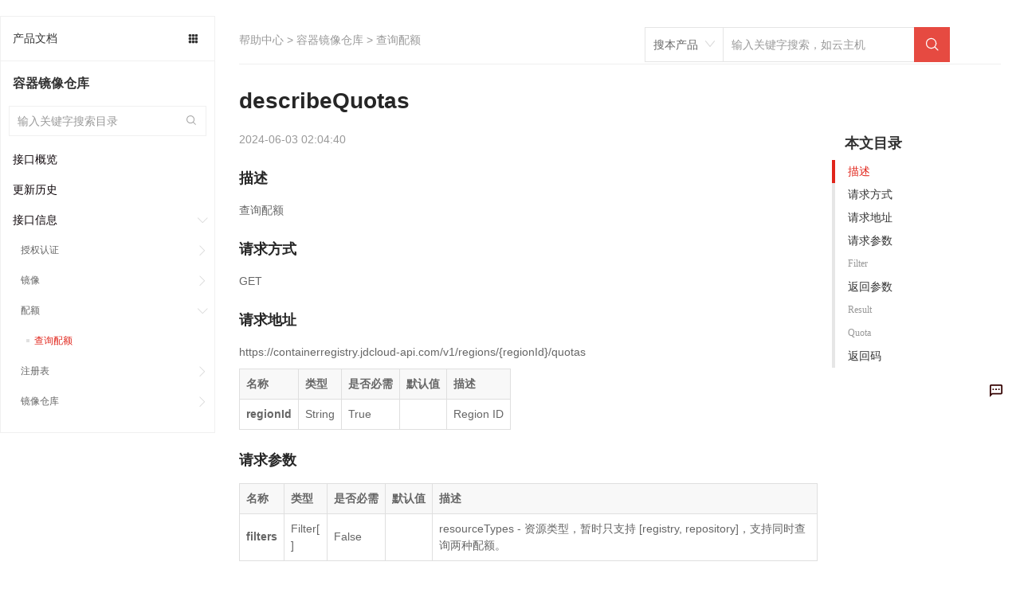

--- FILE ---
content_type: text/html;charset=utf-8
request_url: https://gia.jd.com/y.html?v=0.8168649625028435&o=docs.jdcloud.com/cn/containerregistry/api/describequotas
body_size: 28
content:
var jd_risk_token_id='GBTUQ73LWM2RKRM6HLGHRS2LFDUNGCXPZOYORQOKD5WRRHBOX3EAHUZEEF3IHIQUSGZGEPUL2JEK6';